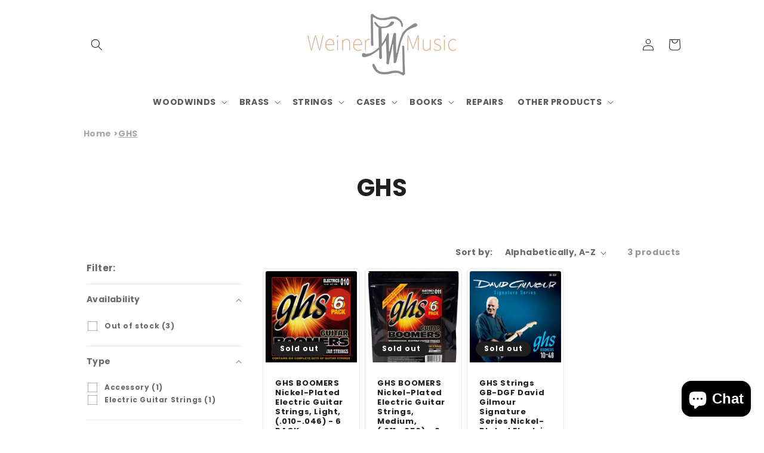

--- FILE ---
content_type: text/plain; charset=utf-8
request_url: https://d-ipv6.mmapiws.com/ant_squire
body_size: 155
content:
weinermusic.com;019bf00c-68ec-74d7-9460-3dbba15fb654:305f8c59102eebda3ab2458be9a24cdf6cf6a099

--- FILE ---
content_type: text/javascript
request_url: https://store.weinermusic.com/cdn/shop/t/9/assets/nx8_hm_data.js?v=42854459565683584561726001991
body_size: 373
content:
var NX8_HM_DATA={menus:[{blog:"",icon:"",page:"",items:[{icon:"",link:"#",image:"",items:[],title:"Mega Item 1",width:"3",chosen:!1,product:"",bg_color:"",bg_image:"",menu_type:"collection",auto_width:"",collection:{id:"445046980887",title:"Pro Audio & DJ Accessories",handle:"3958-pro-audio-dj-accessories"},is_heading:"",text_align:"left",text_color:"",use_general_color:!0,bubble_text:"Sale",image_width:"",layout_type:"sub_mega_menu",bubble_image:"",content_html:"",disable_link:"",disable_link_on_mobile:"",bubble_enable:"",icon_position:"left",bg_hover_color:"",hide_on_mobile:"",image_position:"left_title",bg_active_color:"",bubble_bg_color:"rgba(0,0,0,1)",bubble_position:"top_right",hide_on_desktop:"",hide_sale_price:"",text_hover_color:"",vertical_padding:"10",bubble_text_color:"rgba(255,255,255)",text_active_color:"",use_general_padding:!0,horizontal_padding:"10",open_link_in_new_tab:"",product_image_position:"left_title",selected:!1},{icon:"",link:"#",image:"",items:[],title:"Mega Item 2",width:"3",chosen:!1,product:"",bg_color:"",bg_image:"",menu_type:"link",auto_width:"",collection:"",is_heading:"",text_align:"left",text_color:"",use_general_color:!0,bubble_text:"Sale",image_width:"",layout_type:"sub_mega_menu",bubble_image:"",content_html:"",disable_link:"",bubble_enable:"",icon_position:"left",bg_hover_color:"",hide_on_mobile:"",image_position:"left_title",bg_active_color:"",bubble_bg_color:"rgba(0,0,0,1)",bubble_position:"top_right",hide_on_desktop:"",hide_sale_price:"",text_hover_color:"",vertical_padding:"10",bubble_text_color:"rgba(255,255,255)",text_active_color:"",use_general_padding:!0,horizontal_padding:"10",open_link_in_new_tab:"",product_image_position:"left_title",selected:!1},{icon:"",link:"#",image:"",items:[],title:"Mega Item 3",width:"3",chosen:!1,product:"",bg_color:"",bg_image:"",menu_type:"link",auto_width:"",collection:"",is_heading:"",text_align:"left",text_color:"",use_general_color:!0,bubble_text:"Sale",image_width:"",layout_type:"sub_mega_menu",bubble_image:"",content_html:"",disable_link:"",bubble_enable:"",icon_position:"left",bg_hover_color:"",hide_on_mobile:"",image_position:"left_title",bg_active_color:"",bubble_bg_color:"rgba(0,0,0,1)",bubble_position:"top_right",hide_on_desktop:"",hide_sale_price:"",text_hover_color:"",vertical_padding:"10",bubble_text_color:"rgba(255,255,255)",text_active_color:"",horizontal_padding:"10",use_general_padding:!0,open_link_in_new_tab:"",product_image_position:"left_title",selected:!1},{icon:"",link:"#",image:"",items:[],title:"Mega Item 4",width:"3",chosen:!1,product:"",bg_color:"",bg_image:"",menu_type:"link",auto_width:"",collection:"",is_heading:"",text_align:"left",text_color:"",use_general_color:!0,bubble_text:"Sale",image_width:"",layout_type:"sub_mega_menu",bubble_image:"",content_html:"",disable_link:"",bubble_enable:"",icon_position:"left",bg_hover_color:"",hide_on_mobile:"",image_position:"left_title",bg_active_color:"",bubble_bg_color:"rgba(0,0,0,1)",bubble_position:"top_right",hide_on_desktop:"",hide_sale_price:"",text_hover_color:"",vertical_padding:"10",bubble_text_color:"rgba(255,255,255)",text_active_color:"",horizontal_padding:"10",use_general_padding:!0,open_link_in_new_tab:"",product_image_position:"left_title",selected:!1},{icon:"",link:"#",image:"",items:[],title:"Mega Item 5",width:"3",chosen:!1,product:"",bg_color:"",bg_image:"",menu_type:"link",auto_width:"",collection:"",is_heading:"",text_align:"left",text_color:"",use_general_color:!0,bubble_text:"Sale",image_width:"",layout_type:"sub_mega_menu",bubble_image:"",content_html:"",disable_link:"",bubble_enable:"",icon_position:"left",bg_hover_color:"",hide_on_mobile:"",image_position:"left_title",bg_active_color:"",bubble_bg_color:"rgba(0,0,0,1)",bubble_position:"top_right",hide_on_desktop:"",hide_sale_price:"",text_hover_color:"",vertical_padding:"10",bubble_text_color:"rgba(255,255,255)",text_active_color:"",horizontal_padding:"10",use_general_padding:!0,open_link_in_new_tab:"",product_image_position:"left_title",selected:!1},{icon:"",link:"#",image:"",items:[],title:"Mega Item 6",width:"3",chosen:!1,product:"",bg_color:"",bg_image:"",menu_type:"link",auto_width:"",collection:"",is_heading:"",text_align:"left",text_color:"",use_general_color:!0,bubble_text:"Sale",image_width:"",layout_type:"sub_mega_menu",bubble_image:"",content_html:"",disable_link:"",bubble_enable:"",icon_position:"left",bg_hover_color:"",hide_on_mobile:"",image_position:"left_title",bg_active_color:"",bubble_bg_color:"rgba(0,0,0,1)",bubble_position:"top_right",hide_on_desktop:"",hide_sale_price:"",text_hover_color:"",vertical_padding:"10",bubble_text_color:"rgba(255,255,255)",text_active_color:"",horizontal_padding:"10",use_general_padding:!0,open_link_in_new_tab:"",product_image_position:"left_title",selected:!1},{icon:"",link:"#",image:"",items:[],title:"Mega Item 7",width:"3",chosen:!1,product:"",bg_color:"",bg_image:"",menu_type:"link",auto_width:"",collection:"",is_heading:"",text_align:"left",text_color:"",use_general_color:!0,bubble_text:"Sale",image_width:"",layout_type:"sub_mega_menu",bubble_image:"",content_html:"",disable_link:"",bubble_enable:"",icon_position:"left",bg_hover_color:"",hide_on_mobile:"",image_position:"left_title",bg_active_color:"",bubble_bg_color:"rgba(0,0,0,1)",bubble_position:"top_right",hide_on_desktop:"",hide_sale_price:"",text_hover_color:"",vertical_padding:"10",bubble_text_color:"rgba(255,255,255)",text_active_color:"",horizontal_padding:"10",use_general_padding:!0,open_link_in_new_tab:"",product_image_position:"left_title",selected:!1},{icon:"",link:"#",image:"",items:[],title:"Mega Item 8",width:"3",chosen:!1,product:"",bg_color:"",bg_image:"",menu_type:"link",auto_width:"",collection:"",is_heading:"",text_align:"left",text_color:"",use_general_color:!0,bubble_text:"Sale",image_width:"",layout_type:"sub_mega_menu",bubble_image:"",content_html:"",disable_link:"",bubble_enable:"",icon_position:"left",bg_hover_color:"",hide_on_mobile:"",image_position:"left_title",bg_active_color:"",bubble_bg_color:"rgba(0,0,0,1)",bubble_position:"top_right",hide_on_desktop:"",hide_sale_price:"",text_hover_color:"",vertical_padding:"10",bubble_text_color:"rgba(255,255,255)",text_active_color:"",horizontal_padding:"10",use_general_padding:!0,open_link_in_new_tab:"",product_image_position:"left_title",selected:!1}],title:"RENTAL",width:"",chosen:!1,product:"",bg_color:"",bg_image:"",selected:"",image_url:"",link_type:"custom_link",menu_type:"link",tab_width:"3",collection:"",min_height:"150",text_color:"",use_general_color:!0,bubble_text:"Sale",image_width:"",layout_type:"mega_menu",link_custom:"",bubble_image:"",custom_class:"",disable_link:"",link_twitter:"https://twitter.com",link_youtube:"https://youtube.com",tab_position:"left",bubble_enable:"",icon_position:"left",link_facebook:"https://facebook.com",submenu_width:"800",bg_hover_color:"",hide_on_mobile:"",image_position:"left",link_instagram:"https://instagram.com",submenu_height:"200",bg_active_color:"",bubble_bg_color:"rgba(0,0,0,1)",bubble_position:"top_right",hide_on_desktop:"",submenu_position:"full_width",text_hover_color:"",bubble_text_color:"rgba(255,255,255)",text_active_color:"",tree_menu_direction:"left_to_right",limit_submenu_height:"",open_link_in_new_tab:"",use_searchbar_as_icon:"1"},{blog:"",icon:"",page:"",items:[{icon:"",link:"#",image:"",items:[{icon:"",link:"#",image:"",items:[{icon:"",link:"#",image:"",items:[],title:"Tree Item 1",width:"3",chosen:!1,product:"",bg_color:"",bg_image:"",menu_type:"link",auto_width:"",collection:"",text_align:"left",text_color:"",use_general_color:!0,bubble_text:"sale",image_width:"",layout_type:"sub_tree_menu",bubble_image:"",content_html:"",disable_link:"",bubble_enable:"",disable_title:"",icon_position:"left",bg_hover_color:"",hide_on_mobile:"",image_position:"left_title",bg_active_color:"",bubble_bg_color:"rgba(0,0,0,1)",bubble_position:"top_right",hide_on_desktop:"",hide_sale_price:"",text_hover_color:"",vertical_padding:"10",bubble_text_color:"rgba(255,255,255)",text_active_color:"",horizontal_padding:"10",use_general_padding:!0,open_link_in_new_tab:"",product_image_position:"left_title",selected:!1}],title:"Tree Item 1",width:"3",chosen:!1,product:"",bg_color:"",bg_image:"",menu_type:"link",auto_width:"",collection:"",text_align:"left",text_color:"",use_general_color:!0,bubble_text:"sale",image_width:"",layout_type:"sub_tree_menu",bubble_image:"",content_html:"",disable_link:"",bubble_enable:"",disable_title:"",icon_position:"left",bg_hover_color:"",hide_on_mobile:"",image_position:"left_title",bg_active_color:"",bubble_bg_color:"rgba(0,0,0,1)",bubble_position:"top_right",hide_on_desktop:"",hide_sale_price:"",text_hover_color:"",vertical_padding:"10",bubble_text_color:"rgba(255,255,255)",text_active_color:"",horizontal_padding:"10",use_general_padding:!0,open_link_in_new_tab:"",product_image_position:"left_title",selected:!1},{icon:"",link:"#",image:"",items:[],title:"Tree Item 2",width:"3",chosen:!1,product:"",bg_color:"",bg_image:"",menu_type:"link",auto_width:"",collection:"",text_align:"left",text_color:"",use_general_color:!0,bubble_text:"sale",image_width:"",layout_type:"sub_tree_menu",bubble_image:"",content_html:"",disable_link:"",bubble_enable:"",disable_title:"",icon_position:"left",bg_hover_color:"",hide_on_mobile:"",image_position:"left_title",bg_active_color:"",bubble_bg_color:"rgba(0,0,0,1)",bubble_position:"top_right",hide_on_desktop:"",hide_sale_price:"",text_hover_color:"",vertical_padding:"10",bubble_text_color:"rgba(255,255,255)",text_active_color:"",horizontal_padding:"10",use_general_padding:!0,open_link_in_new_tab:"",product_image_position:"left_title",selected:!1}],title:"Guitar",width:"3",chosen:!1,product:"",bg_color:"",bg_image:"",menu_type:"link",auto_width:"",collection:"",text_align:"left",text_color:"",use_general_color:!0,bubble_text:"sale",image_width:"",layout_type:"sub_tree_menu",bubble_image:"",content_html:"",disable_link:"",bubble_enable:"",disable_title:"",icon_position:"left",bg_hover_color:"",hide_on_mobile:"",image_position:"left_title",bg_active_color:"",bubble_bg_color:"rgba(0,0,0,1)",bubble_position:"top_right",hide_on_desktop:"",hide_sale_price:"",text_hover_color:"",vertical_padding:"10",bubble_text_color:"rgba(255,255,255)",text_active_color:"",horizontal_padding:"10",use_general_padding:!0,open_link_in_new_tab:"",product_image_position:"left_title",selected:!1},{icon:"",link:"#",image:"",items:[],title:"Violin",width:"3",chosen:!1,product:"",bg_color:"",bg_image:"",menu_type:"link",auto_width:"",collection:"",text_align:"left",text_color:"",use_general_color:!0,bubble_text:"sale",image_width:"",layout_type:"sub_tree_menu",bubble_image:"",content_html:"",disable_link:"",bubble_enable:"",disable_title:"",icon_position:"left",bg_hover_color:"",hide_on_mobile:"",image_position:"left_title",bg_active_color:"",bubble_bg_color:"rgba(0,0,0,1)",bubble_position:"top_right",hide_on_desktop:"",hide_sale_price:"",text_hover_color:"",vertical_padding:"10",bubble_text_color:"rgba(255,255,255)",text_active_color:"",horizontal_padding:"10",use_general_padding:!0,open_link_in_new_tab:"",product_image_position:"left_title",selected:!1},{icon:"",link:"#",image:"",items:[],title:"Tree Item 3",width:"3",chosen:!1,product:"",bg_color:"",bg_image:"",menu_type:"link",auto_width:"",collection:"",text_align:"left",text_color:"",use_general_color:!0,bubble_text:"sale",image_width:"",layout_type:"sub_tree_menu",bubble_image:"",content_html:"",disable_link:"",bubble_enable:"",disable_title:"",icon_position:"left",bg_hover_color:"",hide_on_mobile:"",image_position:"left_title",bg_active_color:"",bubble_bg_color:"rgba(0,0,0,1)",bubble_position:"top_right",hide_on_desktop:"",hide_sale_price:"",text_hover_color:"",vertical_padding:"10",bubble_text_color:"rgba(255,255,255)",text_active_color:"",horizontal_padding:"10",use_general_padding:!0,open_link_in_new_tab:"",product_image_position:"left_title",selected:!1},{icon:"",link:"#",image:"",items:[],title:"Tree Item 4",width:"3",chosen:!1,product:"",bg_color:"",bg_image:"",menu_type:"link",auto_width:"",collection:"",text_align:"left",text_color:"",use_general_color:!0,bubble_text:"sale",image_width:"",layout_type:"sub_tree_menu",bubble_image:"",content_html:"",disable_link:"",bubble_enable:"",disable_title:"",icon_position:"left",bg_hover_color:"",hide_on_mobile:"",image_position:"left_title",bg_active_color:"",bubble_bg_color:"rgba(0,0,0,1)",bubble_position:"top_right",hide_on_desktop:"",hide_sale_price:"",text_hover_color:"",vertical_padding:"10",bubble_text_color:"rgba(255,255,255)",text_active_color:"",horizontal_padding:"10",use_general_padding:!0,open_link_in_new_tab:"",product_image_position:"left_title",selected:!1}],title:"STRINGS",width:"",product:"",bg_color:"",bg_image:"",link_type:"custom_link",menu_type:"link",tab_width:"3",collection:"",min_height:"",text_color:"",use_general_color:!0,bubble_text:"sale",layout_type:"tree_menu",link_custom:"",bubble_image:"",custom_class:"",disable_link:"",link_twitter:"",link_youtube:"",tab_position:"left",bubble_enable:"",icon_position:"left",link_facebook:"",submenu_width:"200",bg_hover_color:"",hide_on_mobile:"",link_instagram:"",submenu_height:"200",bg_active_color:"",bubble_bg_color:"rgba(0,0,0,1)",bubble_position:"top_right",hide_on_desktop:"",submenu_position:"full_width",text_hover_color:"",bubble_text_color:"rgba(255,255,255)",text_active_color:"",tree_menu_direction:"left_to_right",limit_submenu_height:"",open_link_in_new_tab:"",use_searchbar_as_icon:"1",chosen:!1}],settings:{menu_orientation:"horizontal",display_method:"auto",menu_selector:"",mobile_menu_selector:"",css_selector:"",mobile_css_selector:"",menu_animation:"none",menu_trigger:"hover",display_indicator_on_desktop:!0,display_indicator_on_mobile:!0,submenu_bg_color:"#ffffff",submenu_text_color:"#333333",submenu_text_hover_color:"#333333",product_price_color:"#333333",main_menu_item_height:65,menu_align:"left",main_menu_bg_color:"#ffffff",main_menu_text_color:"#333333",main_menu_active_bg_color:"#ffffff",main_menu_active_text_color:"#333333",main_menu_hover_bg_color:"#ffffff",main_menu_hover_text_color:"#333333",main_menu_font_family:"Roboto",main_menu_font_size:14,main_menu_letter_spacing:"",main_menu_padding:15,enable_submenu_full_width:!0,display_main_menu_multiple_line:"",submenu_font_family:"Roboto",submenu_font_weight:"400",submenu_font_size:14,submenu_letter_spacing:"",mobile_main_menu_text_color:"",mobile_main_menu_bg_color:"",mobile_submenu_text_color:"",mobile_submenu_bg_color:"",mobile_submenu_divider_color:"",tree_menu_padding_vertical:10,tree_menu_padding_horizontal:10,mega_menu_padding_horizontal:10,mega_menu_padding_vertical:10,tab_menu_padding_horizontal:5,tab_menu_padding_vertical:10,active_menu_on_matched:!1,rotate_indicator_on_active:!1,menu_vertical_type:"popup_right"},icons:[],translation:null},NX8_HM_SELECTOR={desktop:"ul.list-menu.list-menu--inline",mobile:"ul.menu-drawer__menu.list-menu",mobile_max_width:null};window.nx8HmData=NX8_HM_DATA,window.nx8HmSelector=NX8_HM_SELECTOR;
//# sourceMappingURL=/cdn/shop/t/9/assets/nx8_hm_data.js.map?v=42854459565683584561726001991
